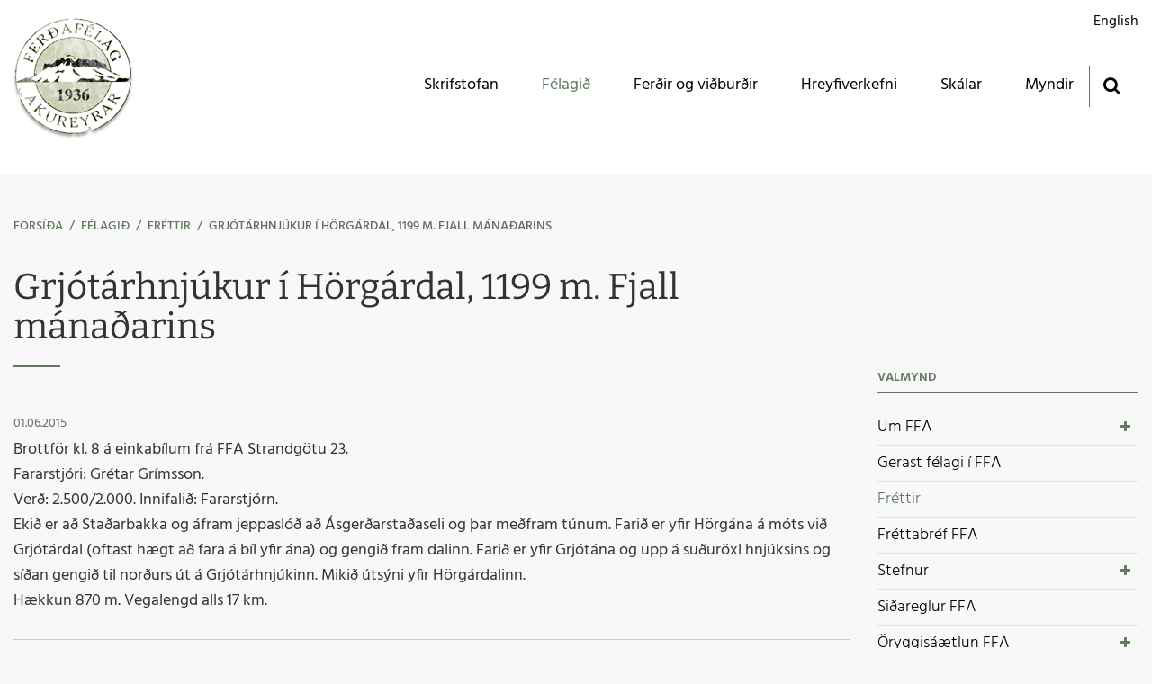

--- FILE ---
content_type: text/html; charset=UTF-8
request_url: https://www.ffa.is/is/felagid/frettir/grjotarhnjukur-i-horgardal-1199-m.-fjall-manadarins
body_size: 5810
content:
<!DOCTYPE html>
<!--
		Stefna ehf. - Moya Vefumsjónarkerfi
		- - - - - - - - - - - - - - - - - -
		http://www.moya.is
		Moya - útgáfa 1.16.2		- - - - - - - - - - - - - - - - - -
-->
<html xmlns="http://www.w3.org/1999/xhtml" lang="is">
<head>
	<meta http-equiv="X-UA-Compatible" content="IE=edge">
	<meta name="viewport" content="width=device-width, initial-scale=1.0">
	<meta name="theme-color" content="#00757f" >
	<meta name="description" content="laugardagur 06.júní 2015 - Munið að skrá ykkur" >
	<meta charset="UTF-8">
	<meta name="author" content="" >
	<meta name="generator" content="Moya 1.16.2" >
	<meta property="og:title" content="Grj&oacute;t&aacute;rhnj&uacute;kur &iacute; H&ouml;rg&aacute;rdal, 1199 m. Fjall m&aacute;na&eth;arins">
	<meta property="og:image" content="https://www.ffa.is/static/themes/2018/images/og.png?v=1766243548">
	<meta property="og:url" content="https://www.ffa.is/is/felagid/frettir/grjotarhnjukur-i-horgardal-1199-m.-fjall-manadarins">
	<meta property="og:site_name" content="Fer&eth;af&eacute;lag Akureyrar">
	<meta property="og:updated_time" content="1433165339">
	<meta property="og:image:width" content="200">
	<meta property="og:image:height" content="200">
	<meta property="og:locale" content="is_IS">
	<meta property="og:description" content="laugardagur 06.j&uacute;n&iacute; 2015 - Muni&eth; a&eth; skr&aacute; ykkur">
	<meta property="og:type" content="article">

	<title>Grjótárhnjúkur í Hörgárdal, 1199 m. Fjall mánaðarins | Ferðafélag Akureyrar</title>
	<link href="/static/themes/2018/theme.css?v=84608fad21" rel="stylesheet" media="all" type="text/css" />
	<link href="/is/feed" rel="alternate" type="application/rss+xml" title="RSS - Fréttir" >
	<link href="/is/felagid/frettir/grjotarhnjukur-i-horgardal-1199-m.-fjall-manadarins" rel="canonical" >
	<link href="/favicon.ico" rel="icon" type="image/x-icon" >
	<link href="/favicon.ico" rel="shortcut icon" type="image/x-icon" >			<link rel="apple-touch-icon" sizes="120x120" href="/static/themes/2018/favicon/apple-touch-icon.png?v=1f965a558b">
		<link rel="icon" type="image/png" sizes="32x32" href="/static/themes/2018/favicon/favicon-32x32.png?v=29f23248b8">
		<link rel="icon" type="image/png" sizes="16x16" href="/static/themes/2018/favicon/favicon-16x16.png?v=a377522706">
		<link rel="manifest" href="/static/themes/2018/favicon/site.webmanifest">
		<link rel="mask-icon" href="/static/themes/2018/favicon/safari-pinned-tab.svg?v=7c79d5dd66" color="#61795e">
		<link rel="shortcut icon" href="/static/themes/2018/favicon/favicon.ico?v=e07a6cc6a7">
		<meta name="msapplication-TileColor" content="#61795e">
		<meta name="msapplication-config" content="/static/themes/2018/favicon/browserconfig.xml">
		<meta name="theme-color" content="#61795e">
		
</head>
<body class="head-2 news">
	<a href="#main" id="skipToMain">Fara í efni</a>
	<a id="siteTop" class="hide">&nbsp;</a>
	
	<div id="fb-root"></div>
    <script>(function(d, s, id) {
            var js, fjs = d.getElementsByTagName(s)[0];
            if (d.getElementById(id)) return;
            js = d.createElement(s); js.id = id;
            js.src = "//connect.facebook.net/is_IS/sdk.js#xfbml=1&version=v2.0";
            fjs.parentNode.insertBefore(js, fjs);
        }(document, 'script', 'facebook-jssdk'));
    </script>

	<div id="page">

		
		<div id="pageContainer">
			<div id="header">
				<div class="contentWrap">
					<div class="logo">
						<a href="/is">
							                            <img src="/static/themes/2018/images/logo.png?v=06099c1ebb" alt="" />
                        </a>
					</div>
					<div id="mainmenu">
						<ul class="menu mmLevel1 " id="mmm-5"><li class="ele-skrifstofan si level1 first ord-1"><a href="/is/skrifstofan"><span>Skrifstofan</span></a></li><li class="ele-felagid si level1 selectedLevel1 children goto ord-2"><a href="/is/felagid"><span>F&eacute;lagi&eth;</span></a><ul class="menu mmLevel2 " id="mmm-24"><li class="ele-um-ffa si level2 children first ord-1"><a href="/is/felagid/um-ffa"><span>Um FFA</span></a><ul class="menu mmLevel3 " id="mmm-169"><li class="ele-nefndir si level3 children first ord-1"><a href="/is/felagid/um-ffa/nefndir"><span>Stj&oacute;rn og nefndir</span></a><ul class="menu mmLevel4 " id="mmm-34"><li class="ele-almennar-nefndir-ffa-hlutverk si level4 first ord-1"><a href="https://www.ffa.is/static/files/Stjorn/almennar-nefndir-hja-ffa-2024-og-hlutverk-theirra.pdf"><span>Almennar nefndir FFA - Hlutverk</span></a></li><li class="ele-skalanefndir-ffa-hlutverk si level4 ord-2"><a href="https://www.ffa.is/static/files/Stjorn/skalanefndir-2024-hlutverk.pdf" target="_blank"><span>Sk&aacute;lanefndir FFA - Hlutverk</span></a></li><li class="ele-formenn-ffa si level4 last ord-3"><a href="https://www.ffa.is/static/files/formenn-ferdafelags-akureyrar-fra-upphafi.pdf" target="_blank"><span>Formenn FFA</span></a></li></ul></li><li class="ele-log-ferdafelags-akureyrar si level3 last ord-2"><a href="/is/felagid/um-ffa/log-ferdafelags-akureyrar" target="_blank"><span>L&ouml;g Fer&eth;af&eacute;lags Akureyrar</span></a></li></ul></li><li class="ele-gerast-felagi-i-ffa si level2 ord-2"><a href="/is/felagid/gerast-felagi-i-ffa"><span>Gerast f&eacute;lagi &iacute; FFA</span></a></li><li class="ele-frettabref-ffa si level2 ord-3"><a href="/is/felagid/frettabref-ffa"><span>Fr&eacute;ttabr&eacute;f FFA</span></a></li><li class="ele-stefnur si level2 children ord-4"><a href="/is/felagid/stefnur"><span>Stefnur</span></a><ul class="menu mmLevel3 " id="mmm-229"><li class="ele-stefnumotun-ffa si level3 children first ord-1"><a href="/is/felagid/stefnur/stefnumotun-ffa"><span>Stefnum&oacute;tun FFA</span></a><ul class="menu mmLevel4 " id="mmm-116"><li class="ele-lykilthaettirnir-sex si level4 first last ord-1"><a href="https://www.ffa.is/static/files/Stjorn/lykilthaettir_nytt_febr_2024.pdf" target="_blank"><span>Lykil&thorn;&aelig;ttirnir sex</span></a></li></ul></li><li class="ele-umhverfisstefna si level3 last ord-2"><a href="/is/felagid/stefnur/umhverfisstefna"><span>Umhverfisstefna</span></a></li></ul></li><li class="ele-sidareglur-ffa-x si level2 ord-5"><a href="/is/felagid/sidareglur-ffa-x"><span>Si&eth;areglur FFA</span></a></li><li class="ele-oryggisaaetlun-ffa-x si level2 children ord-6"><a href="/is/felagid/oryggisaaetlun-ffa-x"><span>&Ouml;ryggis&aacute;&aelig;tlun FFA</span></a><ul class="menu mmLevel3 " id="mmm-257"><li class="ele-ferdir si level3 children first ord-1"><a href="/is/felagid/oryggisaaetlun-ffa-x/ferdir"><span>Fer&eth;ir:</span></a><ul class="menu mmLevel4 " id="mmm-245"><li class="ele-heildaroryggisaaetlun-fyrir-ferdir si level4 first ord-1"><a href="https://www.ffa.is/static/files/Stjorn/2025-heildaroryggisaaetlun-ffa-fyrir-ferdir-mars-2025.pdf"><span>Heildar&ouml;ryggis&aacute;&aelig;tlun fyrir fer&eth;ir</span></a></li><li class="ele-1-thattur-fararstjorn si level4 ord-2"><a href="https://www.ffa.is/static/files/Erfidleikastig/2025/1.-20250118_tilbuid_1.-thattur-fararstjorn.pdf" target="_blank"><span>1. &thorn;&aacute;ttur. Fararstj&oacute;rn</span></a></li><li class="ele-2-thattur-thatttakendur si level4 ord-3"><a href="https://www.ffa.is/static/files/Erfidleikastig/2025/2.-2025018_tilbuid_2.-thattur-thatttakendur.pdf"><span>2. &thorn;&aacute;ttur. &THORN;&aacute;tttakendur</span></a></li><li class="ele-3-thattur-ahaettumat si level4 ord-4"><a href="https://www.ffa.is/static/files/Stjorn/breytt/lagad-ag-2025_3.-thattur-ahaettumat.pdf"><span>3. &thorn;&aacute;ttur. &Aacute;h&aelig;ttumat</span></a></li><li class="ele-4-thattur-a-abyrgd-ffa si level4 ord-5"><a href="https://www.ffa.is/static/files/Erfidleikastig/2025/4.-20250118_tilbuid_4.-thattur-a-abyrgd-ffa.pdf"><span>4. &thorn;&aacute;ttur. &Aacute; &aacute;byrg&eth; FFA</span></a></li><li class="ele-5-thattur-bunadarlistar si level4 ord-6"><a href="https://www.ffa.is/static/files/Erfidleikastig/2025/5-20250118_tilbuid_5.-thattur-bunadarl.pdf"><span>5. &thorn;&aacute;ttur. B&uacute;na&eth;arlistar</span></a></li><li class="ele-nokkur-rad-til-fararstjora si level4 last ord-7"><a href="https://www.ffa.is/static/files/Erfidleikastig/2025/20250118-nokkur-rad-til-fararstjora-ffa2.pdf"><span>Nokkur r&aacute;&eth; til fararstj&oacute;ra</span></a></li></ul></li><li class="ele-skalar-1 si level3 children last ord-2"><a href="/is/felagid/oryggisaaetlun-ffa-x/skalar-1"><span>Sk&aacute;lar:</span></a><ul class="menu mmLevel4 " id="mmm-246"><li class="ele-askja-dreki-viti si level4 first ord-1"><a href="https://www.ffa.is/static/files/Stjorn/breytt/askja-dreki-viti-oryggisaaetlun.pdf"><span>Askja - Dreki - V&iacute;ti</span></a></li><li class="ele-botni-braedrafell-dyngjufell si level4 ord-2"><a href="https://www.ffa.is/static/files/Stjorn/breytt/botni-braedrafell-dyngjufell-oryggisaaetlun.pdf"><span>Botni - Br&aelig;&eth;rafell - Dyngjufell</span></a></li><li class="ele-lambi-a-glerardal si level4 ord-3"><a href="https://www.ffa.is/static/files/Stjorn/breytt/lambi-oryggisaaetlun.pdf"><span>Lambi &aacute; Gler&aacute;rdal</span></a></li><li class="ele-laugafell si level4 ord-4"><a href="https://www.ffa.is/static/files/Stjorn/breytt/laugafell-oryggisaaetlun.pdf"><span>Laugafell</span></a></li><li class="ele-thorsteinsskali-i-herdubreidarlindum si level4 ord-5"><a href="https://www.ffa.is/static/files/Stjorn/breytt/thorsteinsskali-oryggisaaetlun.pdf"><span>&THORN;orsteinssk&aacute;li &iacute; Her&eth;ubrei&eth;arlindum</span></a></li><li class="ele-vetrarferdir-i-lamba si level4 last ord-6"><a href="/is/felagid/oryggisaaetlun-ffa-x/skalar-1/vetrarferdir-i-lamba"><span>Vetrarfer&eth;ir &iacute; Lamba</span></a></li></ul></li></ul></li><li class="ele-arsrit si level2 ord-7"><a href="/is/felagid/arsrit"><span>Fer&eth;ir, &aacute;rsrit FFA</span></a></li><li class="ele-til-solu-hja-ffa si level2 last ord-8"><a href="/is/felagid/til-solu-hja-ffa"><span>Til s&ouml;lu hj&aacute; FFA</span></a></li></ul></li><li class="ele-ferdaaaetlun si level1 children goto ord-3"><a href="/is/ferdaaaetlun" target="_blank"><span>Fer&eth;ir og vi&eth;bur&eth;ir</span></a><ul class="menu mmLevel2 " id="mmm-125"><li class="ele-ferdaaaetlun-ffa-2026 si level2 first ord-1"><a href="/is/ferdaaaetlun/ferdaaaetlun-ffa-2026"><span>Fer&eth;a&aacute;&aelig;tlun FFA 2026</span></a></li><li class="ele-barna-og-fjolskylduferdir-2026 si level2 ord-2"><a href="/is/ferdaaaetlun/barna-og-fjolskylduferdir-2026"><span>Barna- og fj&ouml;lskyldufer&eth;ir 2026</span></a></li><li class="ele-allar-ferdir si level2 ord-3"><a href="https://www.ffa.is/is/vidburdir"><span>N&aelig;stu fer&eth;ir og vi&eth;bur&eth;ir</span></a></li><li class="ele-bunadarlistar si level2 ord-4"><a href="/is/ferdaaaetlun/bunadarlistar"><span>B&uacute;na&eth;arlistar</span></a></li><li class="ele-erfidleikastig si level2 ord-5"><a href="/is/ferdaaaetlun/erfidleikastig"><span>Erfi&eth;leikastig</span></a></li><li class="ele-fararstjorar si level2 ord-6"><a href="/is/ferdaaaetlun/fararstjorar"><span>Fararstj&oacute;rar</span></a></li><li class="ele-skilmalar-sumarleyfisferda si level2 ord-7"><a href="/is/ferdaaaetlun/skilmalar-sumarleyfisferda"><span>Grei&eth;sluskilm&aacute;lar fer&eth;a</span></a></li><li class="ele-skraning-i-ferd si level2 ord-8"><a href="/is/ferdaaaetlun/skraning-i-ferd"><span>Skr&aacute;ning &iacute; fer&eth;</span></a></li><li class="ele-skraning-i-barna-og-fjolskylduferd si level2 ord-9"><a href="/is/ferdaaaetlun/skraning-i-barna-og-fjolskylduferd"><span>Skr&aacute;ning &iacute; barna- og fj&ouml;lskyldufer&eth;</span></a></li><li class="ele-soguferdir-ffa si level2 ord-10"><a href="/is/ferdaaaetlun/soguferdir-ffa"><span>S&ouml;gufer&eth;ir FFA</span></a></li><li class="ele-gonguleidir si level2 ord-11"><a href="/is/ferdaaaetlun/gonguleidir" target="_blank"><span>G&ouml;ngulei&eth;ir</span></a></li><li class="ele-ferdasogur-hja-ffa si level2 last ord-12"><a href="/is/ferdaaaetlun/ferdasogur-hja-ffa"><span>Fer&eth;as&ouml;gur hj&aacute; FFA</span></a></li></ul></li><li class="ele-hreyfihopar-ffa si level1 children goto ord-4"><a href="/is/hreyfihopar-ffa"><span>Hreyfiverkefni</span></a><ul class="menu mmLevel2 " id="mmm-163"><li class="ele-hreyfihopar-ffa si level2 first ord-1"><a href="/is/hreyfihopar-ffa/hreyfihopar-ffa"><span>Hreyfiverkefni</span></a></li><li class="ele-tokum-skrefid si level2 ord-2"><a href="/is/hreyfihopar-ffa/tokum-skrefid"><span>T&ouml;kum skrefi&eth;</span></a></li><li class="ele-skidagongunamskeid-2026 si level2 last ord-3"><a href="/is/hreyfihopar-ffa/skidagongunamskeid-2026"><span>Sk&iacute;&eth;ag&ouml;ngun&aacute;mskei&eth; 2026</span></a></li></ul></li><li class="ele-skalar si level1 children goto ord-5"><a href="/is/skalar"><span>Sk&aacute;lar</span></a><ul class="menu mmLevel2 " id="mmm-41"><li class="ele-allir-skalar si level2 first ord-1"><a href="/is/skalar/allir-skalar"><span>Allir sk&aacute;lar</span></a></li><li class="ele-fyrirspurn-um-skalagistingu si level2 ord-2"><a href="https://www.ffa.is/is/moya/formbuilder/index/index/fyrirspurn-um-skalagistingu" target="_blank"><span>Fyrirspurn um sk&aacute;lagistingu</span></a></li><li class="ele-gjaldskra si level2 ord-3"><a href="/is/skalar/gjaldskra"><span>Gjaldskr&aacute;</span></a></li><li class="ele-gistiskilmalar si level2 ord-4"><a href="/is/skalar/gistiskilmalar"><span>Gistiskilm&aacute;lar</span></a></li><li class="ele-simanumer-i-skalum si level2 ord-5"><a href="/is/skalar/simanumer-i-skalum"><span>S&iacute;man&uacute;mer &iacute; sk&aacute;lum</span></a></li><li class="ele-lyklar-ad-skalum-ffa si level2 ord-6"><a href="/is/skalar/lyklar-ad-skalum-ffa"><span>Lyklar a&eth; sk&aacute;lum FFA</span></a></li><li class="ele-yfirlitskort-skala-fi-og-ffa si level2 ord-7"><a href="https://www.fi.is/is/skalar/yfirlitskort-skala" target="_blank"><span>Yfirlitskort sk&aacute;la F&Iacute; og FFA</span></a></li><li class="ele-skalareglur si level2 last ord-8"><a href="/is/skalar/skalareglur"><span>Sk&aacute;lareglur</span></a></li></ul></li><li class="ele-myndir si level1 children last goto ord-6"><a href="/is/myndir"><span>Myndir</span></a><ul class="menu mmLevel2 " id="mmm-72"><li class="ele-ferdir-2025 si level2 first ord-1"><a href="/is/myndir/ferdir-2025"><span>Fer&eth;ir 2025</span></a></li><li class="ele-ferdir-2024 si level2 ord-2"><a href="/is/myndir/ferdir-2024"><span> Fer&eth;ir 2024</span></a></li><li class="ele-ferdir-fyrri-ara si level2 children goto ord-3"><a href="/is/myndir/ferdir-fyrri-ara"><span>Fer&eth;ir fyrri &aacute;ra</span></a><ul class="menu mmLevel3 " id="mmm-74"><li class="ele-ferdir-2023 si level3 first ord-1"><a href="/is/myndir/ferdir-fyrri-ara/ferdir-2023"><span>Fer&eth;ir 2023</span></a></li><li class="ele-ferdir-2022 si level3 ord-2"><a href="/is/myndir/ferdir-fyrri-ara/ferdir-2022"><span>Fer&eth;ir 2022</span></a></li><li class="ele-ferdir-2021 si level3 ord-3"><a href="/is/myndir/ferdir-fyrri-ara/ferdir-2021"><span>Fer&eth;ir 2021</span></a></li><li class="ele-ferdir-2020 si level3 ord-4"><a href="/is/myndir/ferdir-fyrri-ara/ferdir-2020"><span>Fer&eth;ir 2020</span></a></li><li class="ele-ferdir-2019 si level3 ord-5"><a href="/is/myndir/ferdir-fyrri-ara/ferdir-2019"><span>Fer&eth;ir 2019</span></a></li><li class="ele-ferdir-2018 si level3 ord-6"><a href="/is/myndir/ferdir-fyrri-ara/ferdir-2018"><span>Fer&eth;ir 2018</span></a></li><li class="ele-ferdir-2017 si level3 ord-7"><a href="/is/myndir/ferdir-fyrri-ara/ferdir-2017"><span>Fer&eth;ir 2017</span></a></li><li class="ele-ferdir-2016 si level3 ord-8"><a href="/is/myndir/ferdir-fyrri-ara/ferdir-2016"><span>Fer&eth;ir 2016</span></a></li><li class="ele-ferdir-2015 si level3 ord-9"><a href="/is/myndir/ferdir-fyrri-ara/ferdir-2015"><span>Fer&eth;ir 2015</span></a></li><li class="ele-ferdir-2014 si level3 ord-10"><a href="/is/myndir/ferdir-fyrri-ara/ferdir-2014"><span>Fer&eth;ir 2014</span></a></li><li class="ele-ferdir-2013 si level3 ord-11"><a href="/is/myndir/ferdir-fyrri-ara/ferdir-2013"><span>Fer&eth;ir 2013</span></a></li><li class="ele-ferdir-2012 si level3 ord-12"><a href="/is/myndir/ferdir-fyrri-ara/ferdir-2012"><span>Fer&eth;ir 2012</span></a></li><li class="ele-ferdir-2011 si level3 ord-13"><a href="/is/myndir/ferdir-fyrri-ara/ferdir-2011"><span>Fer&eth;ir 2011</span></a></li><li class="ele-ferdir-2010 si level3 ord-14"><a href="/is/myndir/ferdir-fyrri-ara/ferdir-2010"><span>Fer&eth;ir 2010</span></a></li><li class="ele-ferdir-2009 si level3 ord-15"><a href="/is/myndir/ferdir-fyrri-ara/ferdir-2009"><span>Fer&eth;ir 2009</span></a></li><li class="ele-ferdir-2008 si level3 ord-16"><a href="/is/myndir/ferdir-fyrri-ara/ferdir-2008"><span>Fer&eth;ir 2008</span></a></li><li class="ele-ferdir-2007 si level3 ord-17"><a href="/is/myndir/ferdir-fyrri-ara/ferdir-2007"><span>Fer&eth;ir 2007</span></a></li><li class="ele-ferdir-2006 si level3 ord-18"><a href="/is/myndir/ferdir-fyrri-ara/ferdir-2006"><span>Fer&eth;ir 2006</span></a></li><li class="ele-ferdir-2005 si level3 ord-19"><a href="/is/myndir/ferdir-fyrri-ara/ferdir-2005"><span>Fer&eth;ir 2005</span></a></li><li class="ele-ferdir-2004 si level3 last ord-20"><a href="/is/myndir/ferdir-fyrri-ara/ferdir-2004"><span>Fer&eth;ir 2004</span></a></li></ul></li><li class="ele-bygging-thjonustuhuss si level2 ord-4"><a href="/is/myndir/bygging-thjonustuhuss"><span>Bygging &thorn;j&oacute;nustuh&uacute;ss</span></a></li><li class="ele-bygging-braedrafells si level2 ord-5"><a href="/is/myndir/bygging-braedrafells"><span>Bygging Br&aelig;&eth;rafells</span></a></li><li class="ele-bygging-lamba si level2 ord-6"><a href="/is/myndir/bygging-lamba"><span>Bygging Lamba</span></a></li><li class="ele-vinnuferdir si level2 ord-7"><a href="/is/myndir/vinnuferdir"><span>Vinnufer&eth;ir</span></a></li><li class="ele-adrir-vidburdir si level2 ord-8"><a href="/is/myndir/adrir-vidburdir"><span>A&eth;rir vi&eth;bur&eth;ir</span></a></li><li class="ele-myndbond si level2 ord-9"><a href="/is/myndir/myndbond"><span>Myndb&ouml;nd</span></a></li><li class="ele-hreyfihopar si level2 last ord-10"><a href="/is/myndir/hreyfihopar"><span>Hreyfih&oacute;par</span></a></li></ul></li></ul>						<div id="searchBox" role="search" class="toggle width">
							<a href="#" id="searchToggle" aria-label="Opna leit">
								<i class="fa fa-search" aria-hidden="true"></i>
							</a>
							<form id="searchForm" name="searchForm" method="get" action="/is/leit">
<div id="elm_q" class="elm_text elm"><label for="q" class="noscreen optional">Leita</label>

<span class="lmnt"><input type="text" name="q" id="q" value="" placeholder="Leita..." class="text searchQ"></span></div>
<div id="elm_submit" class="elm_submit elm">
<input type="submit" id="searchSubmit" value="Leita"></div></form>						</div>
					</div>

					<div id="qn">
												
<div id="divisions" class="box">
	
        <div class="boxText">
		<ul class="menu"><li class="is selected"><a href="/is"><span>Íslenska</span></a></li><li class="en"><a href="/en"><span>English</span></a></li></ul>
	</div>
</div>					</div>

				</div>
			</div>

			<div id="contentContainer">
				<div class="contentWrap">
										
<div id="breadcrumbs" class="box">
	
        <div class="boxText">
		<a href="/is" class="first">Forsíða</a><span class="sep"> / </span><a href="/is/felagid">Félagið</a><span class="sep"> / </span><a href="/is/felagid/frettir">Fréttir</a><span class="sep"> / </span><a href="/is/felagid/frettir/grjotarhnjukur-i-horgardal-1199-m.-fjall-manadarins" class="last">Grjótárhnjúkur í Hörgárdal, 1199 m. Fjall mánaðarins</a>
	</div>
</div>					
					<div class="row">
						<div id="main" role="main">

															<div class="boxTitle"><h1>Grjótárhnjúkur í Hörgárdal, 1199 m. Fjall mánaðarins</h1></div>														<div id="notice">
								
							</div>
																							
<div id="news" class="box">
	
        <div class="boxText">
		<div class="entry noImage">
	<div class="entryInfo">
			<span class="date">
					01.06.2015			</span>
	</div>
	<div class="entryContent">
				<p>Brottför kl. 8 á einkabílum frá FFA Strandgötu 23.<br />Fararstjóri: Grétar Grímsson.<br />Verð: 2.500/2.000. Innifalið: Fararstjórn.<br />Ekið  er að Staðarbakka og áfram jeppaslóð að Ásgerðarstaðaseli og þar  meðfram túnum. Farið er yfir Hörgána á móts við Grjótárdal (oftast hægt  að fara á bíl yfir ána) og gengið fram dalinn. Farið er yfir Grjótána og  upp á suðuröxl hnjúksins og síðan gengið til norðurs út á  Grjótárhnjúkinn. Mikið útsýni yfir Hörgárdalinn.<br />Hækkun 870 m. Vegalengd alls 17 km.</p>
<div></div>	</div>
		<div class="entryFooter">
				<div class="social">
					</div>
				<a class="back" href="" onclick="javascript:history.back();return false;">Til baka</a>
	</div>
	<br class="clear"/>
	</div>

	</div>
</div>															
						</div>

												<div id="sidebar" role="complementary">
							<div id="box_sitemap_2" class="box box_sitemap box_ord_1 first"><div class="boxTitle"><h2>Valmynd</h2></div><div class="boxText"><ul class="menu mmLevel2 " id="sidebar-24"><li class="ele-um-ffa si level2 children first ord-1"><a href="/is/felagid/um-ffa"><span>Um FFA</span></a><ul class="menu mmLevel3 hide" id="sidebar-169"><li class="ele-nefndir si level3 children first ord-1"><a href="/is/felagid/um-ffa/nefndir"><span>Stj&oacute;rn og nefndir</span></a><ul class="menu mmLevel4 hide" id="sidebar-34"><li class="ele-almennar-nefndir-ffa-hlutverk si level4 first ord-1"><a href="https://www.ffa.is/static/files/Stjorn/almennar-nefndir-hja-ffa-2024-og-hlutverk-theirra.pdf"><span>Almennar nefndir FFA - Hlutverk</span></a></li><li class="ele-skalanefndir-ffa-hlutverk si level4 ord-2"><a href="https://www.ffa.is/static/files/Stjorn/skalanefndir-2024-hlutverk.pdf" target="_blank"><span>Sk&aacute;lanefndir FFA - Hlutverk</span></a></li><li class="ele-formenn-ffa si level4 last ord-3"><a href="https://www.ffa.is/static/files/formenn-ferdafelags-akureyrar-fra-upphafi.pdf" target="_blank"><span>Formenn FFA</span></a></li></ul></li><li class="ele-log-ferdafelags-akureyrar si level3 last ord-2"><a href="/is/felagid/um-ffa/log-ferdafelags-akureyrar" target="_blank"><span>L&ouml;g Fer&eth;af&eacute;lags Akureyrar</span></a></li></ul></li><li class="ele-gerast-felagi-i-ffa si level2 ord-2"><a href="/is/felagid/gerast-felagi-i-ffa"><span>Gerast f&eacute;lagi &iacute; FFA</span></a></li><li class="ele-frettir si level2 selectedLevel2 active ord-3"><a href="/is/felagid/frettir"><span>Fr&eacute;ttir</span></a></li><li class="ele-frettabref-ffa si level2 ord-4"><a href="/is/felagid/frettabref-ffa"><span>Fr&eacute;ttabr&eacute;f FFA</span></a></li><li class="ele-stefnur si level2 children ord-5"><a href="/is/felagid/stefnur"><span>Stefnur</span></a><ul class="menu mmLevel3 hide" id="sidebar-229"><li class="ele-stefnumotun-ffa si level3 children first ord-1"><a href="/is/felagid/stefnur/stefnumotun-ffa"><span>Stefnum&oacute;tun FFA</span></a><ul class="menu mmLevel4 hide" id="sidebar-116"><li class="ele-lykilthaettirnir-sex si level4 first last ord-1"><a href="https://www.ffa.is/static/files/Stjorn/lykilthaettir_nytt_febr_2024.pdf" target="_blank"><span>Lykil&thorn;&aelig;ttirnir sex</span></a></li></ul></li><li class="ele-umhverfisstefna si level3 last ord-2"><a href="/is/felagid/stefnur/umhverfisstefna"><span>Umhverfisstefna</span></a></li></ul></li><li class="ele-sidareglur-ffa-x si level2 ord-6"><a href="/is/felagid/sidareglur-ffa-x"><span>Si&eth;areglur FFA</span></a></li><li class="ele-oryggisaaetlun-ffa-x si level2 children ord-7"><a href="/is/felagid/oryggisaaetlun-ffa-x"><span>&Ouml;ryggis&aacute;&aelig;tlun FFA</span></a><ul class="menu mmLevel3 hide" id="sidebar-257"><li class="ele-ferdir si level3 children first ord-1"><a href="/is/felagid/oryggisaaetlun-ffa-x/ferdir"><span>Fer&eth;ir:</span></a><ul class="menu mmLevel4 hide" id="sidebar-245"><li class="ele-heildaroryggisaaetlun-fyrir-ferdir si level4 first ord-1"><a href="https://www.ffa.is/static/files/Stjorn/2025-heildaroryggisaaetlun-ffa-fyrir-ferdir-mars-2025.pdf"><span>Heildar&ouml;ryggis&aacute;&aelig;tlun fyrir fer&eth;ir</span></a></li><li class="ele-1-thattur-fararstjorn si level4 ord-2"><a href="https://www.ffa.is/static/files/Erfidleikastig/2025/1.-20250118_tilbuid_1.-thattur-fararstjorn.pdf" target="_blank"><span>1. &thorn;&aacute;ttur. Fararstj&oacute;rn</span></a></li><li class="ele-2-thattur-thatttakendur si level4 ord-3"><a href="https://www.ffa.is/static/files/Erfidleikastig/2025/2.-2025018_tilbuid_2.-thattur-thatttakendur.pdf"><span>2. &thorn;&aacute;ttur. &THORN;&aacute;tttakendur</span></a></li><li class="ele-3-thattur-ahaettumat si level4 ord-4"><a href="https://www.ffa.is/static/files/Stjorn/breytt/lagad-ag-2025_3.-thattur-ahaettumat.pdf"><span>3. &thorn;&aacute;ttur. &Aacute;h&aelig;ttumat</span></a></li><li class="ele-4-thattur-a-abyrgd-ffa si level4 ord-5"><a href="https://www.ffa.is/static/files/Erfidleikastig/2025/4.-20250118_tilbuid_4.-thattur-a-abyrgd-ffa.pdf"><span>4. &thorn;&aacute;ttur. &Aacute; &aacute;byrg&eth; FFA</span></a></li><li class="ele-5-thattur-bunadarlistar si level4 ord-6"><a href="https://www.ffa.is/static/files/Erfidleikastig/2025/5-20250118_tilbuid_5.-thattur-bunadarl.pdf"><span>5. &thorn;&aacute;ttur. B&uacute;na&eth;arlistar</span></a></li><li class="ele-nokkur-rad-til-fararstjora si level4 last ord-7"><a href="https://www.ffa.is/static/files/Erfidleikastig/2025/20250118-nokkur-rad-til-fararstjora-ffa2.pdf"><span>Nokkur r&aacute;&eth; til fararstj&oacute;ra</span></a></li></ul></li><li class="ele-skalar-1 si level3 children last ord-2"><a href="/is/felagid/oryggisaaetlun-ffa-x/skalar-1"><span>Sk&aacute;lar:</span></a><ul class="menu mmLevel4 hide" id="sidebar-246"><li class="ele-askja-dreki-viti si level4 first ord-1"><a href="https://www.ffa.is/static/files/Stjorn/breytt/askja-dreki-viti-oryggisaaetlun.pdf"><span>Askja - Dreki - V&iacute;ti</span></a></li><li class="ele-botni-braedrafell-dyngjufell si level4 ord-2"><a href="https://www.ffa.is/static/files/Stjorn/breytt/botni-braedrafell-dyngjufell-oryggisaaetlun.pdf"><span>Botni - Br&aelig;&eth;rafell - Dyngjufell</span></a></li><li class="ele-lambi-a-glerardal si level4 ord-3"><a href="https://www.ffa.is/static/files/Stjorn/breytt/lambi-oryggisaaetlun.pdf"><span>Lambi &aacute; Gler&aacute;rdal</span></a></li><li class="ele-laugafell si level4 ord-4"><a href="https://www.ffa.is/static/files/Stjorn/breytt/laugafell-oryggisaaetlun.pdf"><span>Laugafell</span></a></li><li class="ele-thorsteinsskali-i-herdubreidarlindum si level4 ord-5"><a href="https://www.ffa.is/static/files/Stjorn/breytt/thorsteinsskali-oryggisaaetlun.pdf"><span>&THORN;orsteinssk&aacute;li &iacute; Her&eth;ubrei&eth;arlindum</span></a></li><li class="ele-vetrarferdir-i-lamba si level4 last ord-6"><a href="/is/felagid/oryggisaaetlun-ffa-x/skalar-1/vetrarferdir-i-lamba"><span>Vetrarfer&eth;ir &iacute; Lamba</span></a></li></ul></li></ul></li><li class="ele-arsrit si level2 ord-8"><a href="/is/felagid/arsrit"><span>Fer&eth;ir, &aacute;rsrit FFA</span></a></li><li class="ele-til-solu-hja-ffa si level2 last ord-9"><a href="/is/felagid/til-solu-hja-ffa"><span>Til s&ouml;lu hj&aacute; FFA</span></a></li></ul></div>
</div>
						</div>
											</div>
				</div>
			</div>

			<div id="mainmenuToggle">
				<span class="first"></span>
				<span class="middle"></span>
				<span class="last"></span>
			</div>

		</div>
	</div>
	<div id="footerInfo" role="contentinfo">
		<div class="contentWrap">
			<div id="box_pagecontent_3" class="box box_pagecontent box_ord_1 first"><div class="boxTitle"><strong>Ferðafélag Akureyrar</strong></div><div class="boxText"><ul>
<li>Ferðafélag Akureyrar</li>
<li>Strandgötu 23</li>
<li>600 Akureyri</li>
<li>Sími: <a href="tel:4622720">462 2720</a></li>
<li><a href="mailto:ffa@ffa.is">ffa@ffa.is</a></li>
<li>Kt: 670574-0249</li>
</ul>
<p><br><a title="Instagram" href="https://www.instagram.com/ferdafelag_akureyrar/" target="_blank" rel="noopener">Instagram</a> | <a title="Facebook" href="https://www.facebook.com/profile.php?id=100057698790802" target="_blank" rel="noopener">Facebook</a></p>
<p><a href="https://www.ffa.is/is/hafa-samband">Hafa samband</a></p></div>
</div>

		</div>
	</div>

		<script src="//ajax.googleapis.com/ajax/libs/jquery/1.11.1/jquery.min.js"></script>
	<script src="//ajax.googleapis.com/ajax/libs/jqueryui/1.11.2/jquery-ui.min.js"></script>
		<script type="text/javascript" src="/_moya/javascripts/dist/bundle.min.js?v=1766243548"></script>	<script src="/static/themes/2018/js/moya.min.js?v=0c8a4109f6"></script>
	<script src="/static/themes/2018/js/site.min.js?v=7b79764b7b"></script>
		
<script type="text/javascript">
<!--//--><![CDATA[//><!--
moya.division = 'is';
moya.lang = 'is';
moya.fancybox.init();
$(function() { $("a.fancybox").fancybox({ helpers:{ title:{ type:"inside" },media:true },openEffect:"elastic",closeEffect:"elastic" }); });
$(function() { $("a.slideshow").fancybox({ helpers:{ title:{ type:"inside" },buttons:true,media:true },openEffect:"elastic",closeEffect:"elastic",playSpeed:4000,prevEffect:"none",nextEffect:"none",closeBtn:false }); });
$(function() { $("img.responsive").responsiveImg(); });

//--><!]]>
</script>

</body>
</html>
